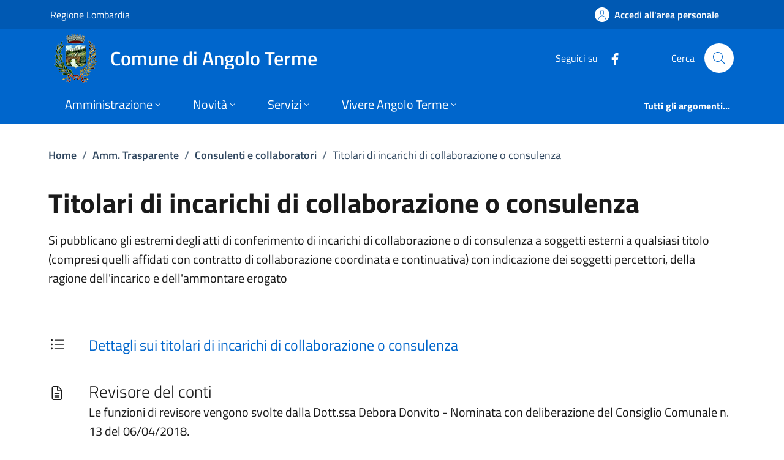

--- FILE ---
content_type: text/html; charset=utf-8
request_url: https://www.comune.angolo-terme.bs.it/pages/amministrazione_trasparente_v3_0/?code=AT.30.10
body_size: 16396
content:
<!DOCTYPE html>
<html lang="it">

<head>
  <meta charset="utf-8">
  <meta name="viewport" content="width=device-width, initial-scale=1, shrink-to-fit=no" />
  
  <title>Titolari di incarichi  di collaborazione o consulenza | Consulenti e collaboratori | Amm. Trasparente | Comune di Angolo Terme</title>
  

  
  
  
  
  
    
  
  
  
  

  
  
  
  
  
  

  <!-- Fontawesome -->
  
  <script data-search-pseudo-elements="" defer="" src="/It.Csc.OrchardCorePA.Content.Commons/Vendor/fontawesome-kit-6/js/solid.min.js?v=pZklBjos6cYXwa7zH3i6QVbeNeNhgZN4jah1wdjhh8s"></script>
<script data-search-pseudo-elements="" defer="" src="/It.Csc.OrchardCorePA.Content.Commons/Vendor/fontawesome-kit-6/js/light.min.js?v=m-BUUfPpC22ENInD0ttVBJ9Z0_4JzymwfTvGxJyUPug"></script>
<script data-search-pseudo-elements="" defer="" src="/It.Csc.OrchardCorePA.Content.Commons/Vendor/fontawesome-kit-6/js/brands.min.js?v=4MChvbebrQLrFTQHmcfDUUBHGuT656HIBii2vwkv4Oo"></script>
<script data-search-pseudo-elements="" defer="" src="/It.Csc.OrchardCorePA.Content.Commons/Vendor/fontawesome-kit-6/js/fontawesome.min.js?v=d6a757KjrUXvcANB_fhrBQ-xIrGl0IBQf1ulT7RzlZM"></script>
  <!-- Matomo --><script type="text/javascript">var _paq = window._paq = window._paq || [];_paq.push(['setDocumentTitle', document.title]);_paq.push(['trackPageView']);_paq.push(['enableLinkTracking']);(function() {  var u='https://ingestion.webanalytics.italia.it/';  _paq.push(['setTrackerUrl', u+'matomo.php']);  _paq.push(['setSiteId', 'rVgqPJv32a']);  var d=document, g=d.createElement('script'), s=d.getElementsByTagName('script')[0];  g.type='text/javascript'; g.async=true; g.src=u+'matomo.js'; s.parentNode.insertBefore(g,s);})();</script>
  
  <link href="/It.Csc.Ckube.CarrierGem.OrchardCore.Integration/css/style.min.css?v=cHg2tNyulQM-G-VUpeEnQUey356LVCRphF17wb-fMEQ" rel="stylesheet" type="text/css" />
<link href="/It.Csc.OrchardCorePA.Assets/css/fonts.min.css?v=MR0quVnpkmJi4AdMP2ygpUJpgFnbs1x3EIfmxJQmwsg" rel="stylesheet" type="text/css" />
<link href="/It.Csc.OrchardCorePA.Assets/css/bootstrap-italia.min.css?v=bwlqekiGvYEzUl-2Bgiy42iMBaUng6bDoHsK319LS9o" rel="stylesheet" type="text/css" />
<link href="/ComuniBootstrapItalia/css/customize.min.css?v=z8jG1UWXKfNI7w95uXDpTWsR3Qr1n06KITDg5NyJqjk" rel="stylesheet" type="text/css" />
  

</head>

<body id="page-top" dir="ltr">
  
  <div class="skiplink">
    <a class="visually-hidden-focusable" href="#descrizione">Vai al contenuto principale</a>
  </div>
  <h1 class="visually-hidden-focusable" id="page_title">
  </h1>
  <header class="it-header-wrapper it-header-sticky" data-bs-toggle="sticky" data-bs-position-type="fixed" data-bs-sticky-class-name="is-sticky" data-bs-target="#header-nav-wrapper">
    <div class="it-header-slim-wrapper">
      
      <div class="container">
        <div class="row">
          <div class="col-12">
            <div class="it-header-slim-wrapper-content">
              
              <a class="navbar-brand" href="https://www.regione.lombardia.it" target="_blank">
                Regione Lombardia
              </a>
              
              <div class="header-slim-right-zone">
                

                
                
                
                  <a class="btn btn-icon" href="https://servizi.comune.angolo-terme.bs.it/" data-element="personal-area-login">
                    <span class="rounded-icon" aria-hidden="true">
                      <svg class="icon icon-primary">
                        <use xlink:href="/It.Csc.OrchardCorePA.Assets/svg/sprites.svg#it-user"></use>
                      </svg>
                    </span>
                    <span class="d-none d-lg-block">Accedi all'area personale</span>
                  </a>
                
                
              </div>
            </div>
          </div>
        </div>
      </div>
    </div>

    <div class="it-nav-wrapper">
      <div class="it-header-center-wrapper">
        <div class="container">
          <div class="row">
            <div class="col-12">
              <div class="it-header-center-content-wrapper">
                <div class="it-brand-wrapper">
                  <a href="/" title="Vai alla homepage">
                    <img class="icon d-none d-sm-block" src="/media/logo/logo-angolo.png?width=480&amp;height=480&amp;format=webp&amp;token=TedRf2d8e8efHS8a%2BH7UG8A4lTzsRbKdXTQNDYBXJ6M%3D" alt="Stemma del Comune di Angolo Terme" />
                    <div class="it-brand-text">
                      <div class="it-brand-title">Comune di Angolo Terme</div>
                      
                      
                      
                      
                      
                    </div>
                  </a>
                </div>
                <div class="it-right-zone">
                  




    
        
        <div class="it-socials d-none d-md-flex">
            <span>Seguici su</span>
            <ul>
            
        

            
            <li>
                <a href="https://www.facebook.com/comuneangoloterme" target="_blank" aria-label="alla pagina Facebook (apre in un&#x27;altra scheda).">
                    <svg class="icon">
                        <use xlink:href="/It.Csc.OrchardCorePA.Assets/svg/sprites.svg#it-facebook"></use>
                    </svg>
                </a>
            </li>
    



            </ul>
        </div>

                  <div class="it-search-wrapper">
                    <span class="d-none d-md-block">Cerca</span>
                    <a aria-label="Cerca nel sito" class="search-link rounded-icon" href="/search">
                      <svg class="icon">
                        <use xlink:href="/It.Csc.OrchardCorePA.Assets/svg/sprites.svg#it-search"></use>
                      </svg>
                    </a>
                  </div>
                </div>
              </div>
            </div>
          </div>
        </div>
      </div>
      <div class="it-header-navbar-wrapper" id="header-nav-wrapper">
        <div class="container">
          <div class="row">
            <div class="col-12">
              <nav class="navbar navbar-expand-lg has-megamenu" aria-label="Navigazione principale">
                <button aria-controls="nav10" aria-expanded="false" aria-label="mostra/nascondi menu" title="mostra/nascondi menu" class="custom-navbar-toggler btn" data-bs-target="#nav10" data-bs-toggle="navbarcollapsible" type="button">
                  <svg class="icon">
                    <use xlink:href="/It.Csc.OrchardCorePA.Assets/svg/sprites.svg#it-burger"></use>
                  </svg>
                </button>
                <div class="navbar-collapsable" id="nav10" style="display: none;">
  <div class="overlay" style="display: none;"></div>
  <div class="close-div">
    <button class="btn close-menu" type="button">
      <svg class="icon">
        <use xlink:href="/It.Csc.OrchardCorePA.Assets/svg/sprites.svg#it-close-big"></use>
      </svg>
      <span class="visually-hidden">Nascondi menu navigazione</span>
    </button>
  </div>
  <div class="menu-wrapper">
    <ul class="navbar-nav" data-element="main-navigation">
      
      







    
    





        
    

<li class="nav-item dropdown megamenu text-break">
    <a class="nav-link dropdown-toggle" href="/amministrazione" data-bs-toggle="dropdown" aria-expanded="false"
    data-element = "management">
        <span>Amministrazione</span>
        <svg class="icon icon-xs">
            <use xlink:href="/It.Csc.OrchardCorePA.Assets/svg/sprites.svg#it-expand"></use>
        </svg>
    </a>
    <div class="dropdown-menu">
        <div class="row">
            
            
            
            
                
                
                
            
            
            
            <div class="col-12 col-lg-4">
                <div class="link-list-wrapper">
                    <ul class="link-list">
                        
                        
                        
                        
                        
                        
                            
                            
                        
                        <li>
                            <a class="list-item " href="/amministrazione/organi-di-governo" title="Vai alla pagina: Organi di governo" >
                                <span>Organi di governo</span>
                            </a>
                        </li>
                        
                        
                        
                        
                        
                        
                            
                            
                        
                        <li>
                            <a class="list-item " href="/amministrazione/aree-amministrative" title="Vai alla pagina: Aree amministrative" >
                                <span>Aree amministrative</span>
                            </a>
                        </li>
                        
                    </ul>
                </div>
            </div>
            <div class="col-12 col-lg-4">
                <div class="link-list-wrapper">
                    <ul class="link-list">
                        
                        
                        
                        
                        
                        
                            
                            
                        
                        <li>
                            <a class="list-item " href="/amministrazione/uffici" title="Vai alla pagina: Uffici" >
                                <span>Uffici</span>
                            </a>
                        </li>
                        
                        
                        
                        
                        
                        
                            
                            
                        
                        <li>
                            <a class="list-item " href="/amministrazione/politici" title="Vai alla pagina: Politici" >
                                <span>Politici</span>
                            </a>
                        </li>
                        
                    </ul>
                </div>
            </div>
            <div class="col-12 col-lg-4">
                <div class="link-list-wrapper">
                    <ul class="link-list">
                        
                        
                        
                        
                        
                        
                            
                            
                        
                        <li>
                            <a class="list-item " href="/amministrazione/personale-amministrativo" title="Vai alla pagina: Personale amministrativo" >
                                <span>Personale amministrativo</span>
                            </a>
                        </li>
                        
                        
                        
                        
                        
                        
                            
                            
                        
                        <li>
                            <a class="list-item " href="/amministrazione/documenti-e-dati" title="Vai alla pagina: Documenti e dati" >
                                <span>Documenti e dati</span>
                            </a>
                        </li>
                        
                    </ul>
                </div>
            </div>
        </div>

        <div class="it-external">
            <div class="row">
              <div class="col-12">
                <div class="link-list-wrapper">
                  <ul class="link-list">
                    <li class="it-more">
                        <a class="list-item medium " href="/amministrazione" >
                            <span>Amministrazione</span>
                            
                            <svg class="icon icon-sm icon-primary right" aria-hidden="true">
                                <use xlink:href="/It.Csc.OrchardCorePA.Assets/svg/sprites.svg#it-arrow-right">
                                </use>
                            </svg>
                            
                        </a>
                    </li>
                  </ul>
                </div>
              </div>
            </div>
        </div>
    </div>
</li>
      
      







    
    





        
    

<li class="nav-item dropdown megamenu text-break">
    <a class="nav-link dropdown-toggle" href="/novita" data-bs-toggle="dropdown" aria-expanded="false"
    data-element = "news">
        <span>Novit&#xE0;</span>
        <svg class="icon icon-xs">
            <use xlink:href="/It.Csc.OrchardCorePA.Assets/svg/sprites.svg#it-expand"></use>
        </svg>
    </a>
    <div class="dropdown-menu">
        <div class="row">
            
            
            
            
                
                
                
            
            
            
            <div class="col-12 col-lg-4">
                <div class="link-list-wrapper">
                    <ul class="link-list">
                        
                        
                        
                        
                        
                        
                            
                            
                        
                        <li>
                            <a class="list-item " href="/notizie" title="Vai alla pagina: Notizie" >
                                <span>Notizie</span>
                            </a>
                        </li>
                        
                    </ul>
                </div>
            </div>
            <div class="col-12 col-lg-4">
                <div class="link-list-wrapper">
                    <ul class="link-list">
                        
                        
                        
                        
                        
                        
                            
                            
                        
                        <li>
                            <a class="list-item " href="/avvisi" title="Vai alla pagina: Avvisi" >
                                <span>Avvisi</span>
                            </a>
                        </li>
                        
                    </ul>
                </div>
            </div>
            <div class="col-12 col-lg-4">
                <div class="link-list-wrapper">
                    <ul class="link-list">
                        
                    </ul>
                </div>
            </div>
        </div>

        <div class="it-external">
            <div class="row">
              <div class="col-12">
                <div class="link-list-wrapper">
                  <ul class="link-list">
                    <li class="it-more">
                        <a class="list-item medium " href="/novita" >
                            <span>Novit&#xE0;</span>
                            
                            <svg class="icon icon-sm icon-primary right" aria-hidden="true">
                                <use xlink:href="/It.Csc.OrchardCorePA.Assets/svg/sprites.svg#it-arrow-right">
                                </use>
                            </svg>
                            
                        </a>
                    </li>
                  </ul>
                </div>
              </div>
            </div>
        </div>
    </div>
</li>
      
      







    
    





        
    

<li class="nav-item dropdown megamenu text-break">
    <a class="nav-link dropdown-toggle" href="/servizi" data-bs-toggle="dropdown" aria-expanded="false"
    data-element = "all-services">
        <span>Servizi</span>
        <svg class="icon icon-xs">
            <use xlink:href="/It.Csc.OrchardCorePA.Assets/svg/sprites.svg#it-expand"></use>
        </svg>
    </a>
    <div class="dropdown-menu">
        <div class="row">
            
            
            
            
                
                
                
            
            
            
            <div class="col-12 col-lg-4">
                <div class="link-list-wrapper">
                    <ul class="link-list">
                        
                        
                        
                        
                        
                        
                            
                            
                        
                        <li>
                            <a class="list-item " href="/servizi/categoria/agricoltura-e-pesca" title="Vai alla pagina: Agricoltura e pesca" >
                                <span>Agricoltura e pesca</span>
                            </a>
                        </li>
                        
                        
                        
                        
                        
                        
                            
                            
                        
                        <li>
                            <a class="list-item " href="/servizi/categoria/ambiente" title="Vai alla pagina: Ambiente" >
                                <span>Ambiente</span>
                            </a>
                        </li>
                        
                        
                        
                        
                        
                        
                            
                            
                        
                        <li>
                            <a class="list-item " href="/servizi/categoria/anagrafe-e-stato-civile" title="Vai alla pagina: Anagrafe e stato civile" >
                                <span>Anagrafe e stato civile</span>
                            </a>
                        </li>
                        
                        
                        
                        
                        
                        
                            
                            
                        
                        <li>
                            <a class="list-item " href="/servizi/categoria/appalti-pubblici" title="Vai alla pagina: Appalti pubblici" >
                                <span>Appalti pubblici</span>
                            </a>
                        </li>
                        
                        
                        
                        
                        
                        
                            
                            
                        
                        <li>
                            <a class="list-item " href="/servizi/categoria/autorizzazioni" title="Vai alla pagina: Autorizzazioni" >
                                <span>Autorizzazioni</span>
                            </a>
                        </li>
                        
                    </ul>
                </div>
            </div>
            <div class="col-12 col-lg-4">
                <div class="link-list-wrapper">
                    <ul class="link-list">
                        
                        
                        
                        
                        
                        
                            
                            
                        
                        <li>
                            <a class="list-item " href="/servizi/categoria/catasto-e-urbanistica" title="Vai alla pagina: Catasto e urbanistica" >
                                <span>Catasto e urbanistica</span>
                            </a>
                        </li>
                        
                        
                        
                        
                        
                        
                            
                            
                        
                        <li>
                            <a class="list-item " href="/servizi/categoria/cultura-e-tempo-libero" title="Vai alla pagina: Cultura e tempo libero" >
                                <span>Cultura e tempo libero</span>
                            </a>
                        </li>
                        
                        
                        
                        
                        
                        
                            
                            
                        
                        <li>
                            <a class="list-item " href="/servizi/categoria/educazione-e-formazione" title="Vai alla pagina: Educazione e formazione" >
                                <span>Educazione e formazione</span>
                            </a>
                        </li>
                        
                        
                        
                        
                        
                        
                            
                            
                        
                        <li>
                            <a class="list-item " href="/servizi/categoria/giustizia-e-sicurezza-pubblica" title="Vai alla pagina: Giustizia e sicurezza pubblica" >
                                <span>Giustizia e sicurezza pubblica</span>
                            </a>
                        </li>
                        
                        
                        
                        
                        
                        
                            
                            
                        
                        <li>
                            <a class="list-item " href="/servizi/categoria/imprese-e-commercio" title="Vai alla pagina: Imprese e commercio" >
                                <span>Imprese e commercio</span>
                            </a>
                        </li>
                        
                    </ul>
                </div>
            </div>
            <div class="col-12 col-lg-4">
                <div class="link-list-wrapper">
                    <ul class="link-list">
                        
                        
                        
                        
                        
                        
                            
                            
                        
                        <li>
                            <a class="list-item " href="/servizi/categoria/mobilita-e-trasporti" title="Vai alla pagina: Mobilit&#xE0; e trasporti" >
                                <span>Mobilit&#xE0; e trasporti</span>
                            </a>
                        </li>
                        
                        
                        
                        
                        
                        
                            
                            
                        
                        <li>
                            <a class="list-item " href="/servizi/categoria/salute-benessere-e-assistenza" title="Vai alla pagina: Salute, benessere e assistenza" >
                                <span>Salute, benessere e assistenza</span>
                            </a>
                        </li>
                        
                        
                        
                        
                        
                        
                            
                            
                        
                        <li>
                            <a class="list-item " href="/servizi/categoria/tributi-finanze-e-contravvenzioni" title="Vai alla pagina: Tributi, finanze e contravvenzioni" >
                                <span>Tributi, finanze e contravvenzioni</span>
                            </a>
                        </li>
                        
                        
                        
                        
                        
                        
                            
                            
                        
                        <li>
                            <a class="list-item " href="/servizi/categoria/turismo" title="Vai alla pagina: Turismo" >
                                <span>Turismo</span>
                            </a>
                        </li>
                        
                        
                        
                        
                        
                        
                            
                            
                        
                        <li>
                            <a class="list-item " href="/servizi/categoria/vita-lavorativa" title="Vai alla pagina: Vita lavorativa" >
                                <span>Vita lavorativa</span>
                            </a>
                        </li>
                        
                    </ul>
                </div>
            </div>
        </div>

        <div class="it-external">
            <div class="row">
              <div class="col-12">
                <div class="link-list-wrapper">
                  <ul class="link-list">
                    <li class="it-more">
                        <a class="list-item medium " href="/servizi" >
                            <span>Servizi</span>
                            
                            <svg class="icon icon-sm icon-primary right" aria-hidden="true">
                                <use xlink:href="/It.Csc.OrchardCorePA.Assets/svg/sprites.svg#it-arrow-right">
                                </use>
                            </svg>
                            
                        </a>
                    </li>
                  </ul>
                </div>
              </div>
            </div>
        </div>
    </div>
</li>
      
      







    
    





        
            
        


<li class="nav-item dropdown megamenu text-break">
    <a class="nav-link dropdown-toggle" href="/vivere-il-territorio" data-bs-toggle="dropdown" aria-expanded="false"
    data-element = "live">
        <span>Vivere Angolo Terme</span>
        <svg class="icon icon-xs">
            <use xlink:href="/It.Csc.OrchardCorePA.Assets/svg/sprites.svg#it-expand"></use>
        </svg>
    </a>
    <div class="dropdown-menu">
        <div class="row">
            
            
            
            
                
                
                
            
            
            
            <div class="col-12 col-lg-4">
                <div class="link-list-wrapper">
                    <ul class="link-list">
                        
                        
                        
                        
                        
                        
                            
                            
                        
                        <li>
                            <a class="list-item " href="/luoghi" title="Vai alla pagina: Luoghi" >
                                <span>Luoghi</span>
                            </a>
                        </li>
                        
                    </ul>
                </div>
            </div>
            <div class="col-12 col-lg-4">
                <div class="link-list-wrapper">
                    <ul class="link-list">
                        
                        
                        
                        
                        
                        
                            
                            
                        
                        <li>
                            <a class="list-item " href="/eventi" title="Vai alla pagina: Eventi" >
                                <span>Eventi</span>
                            </a>
                        </li>
                        
                    </ul>
                </div>
            </div>
            <div class="col-12 col-lg-4">
                <div class="link-list-wrapper">
                    <ul class="link-list">
                        
                    </ul>
                </div>
            </div>
        </div>

        <div class="it-external">
            <div class="row">
              <div class="col-12">
                <div class="link-list-wrapper">
                  <ul class="link-list">
                    <li class="it-more">
                        <a class="list-item medium " href="/vivere-il-territorio" >
                            <span>Vivere Angolo Terme</span>
                            
                            <svg class="icon icon-sm icon-primary right" aria-hidden="true">
                                <use xlink:href="/It.Csc.OrchardCorePA.Assets/svg/sprites.svg#it-arrow-right">
                                </use>
                            </svg>
                            
                        </a>
                    </li>
                  </ul>
                </div>
              </div>
            </div>
        </div>
    </div>
</li>
      
    </ul>
    <ul class="navbar-nav navbar-secondary">
      
      <li class="nav-item ">
        <a class="nav-link " href="/argomenti" data-element="all-topics">
          <span class="fw-bold">Tutti gli argomenti...</span>
        </a>
      </li>
    </ul>
  </div>
</div>
              </nav>
            </div>
          </div>
        </div>
      </div>
    </div>
  </header>
  
  <main>
    
    


<div class="container my-4" id="descrizione">
  <span class="d-none">Titolari di incarichi  di collaborazione o consulenza | Consulenti e collaboratori | Amm. Trasparente</span>
      



<div class="row">
  <div class="col px-lg-4">
    <nav class="breadcrumb-container" aria-label="breadcrumb">
      <ol id="ctl00_ctl00_base_container_breadcrumb_breadcrumb" class="breadcrumb">
      <li class="breadcrumb-item"><a href="/">Home</a><span class="separator">/</span></li><li class="breadcrumb-item"><a href="?a=110">Amm. Trasparente</a><span class="separator">/</span></li><li class="breadcrumb-item"><a href="?code=AT.30">Consulenti e collaboratori</a><span class="separator">/</span></li><li class="breadcrumb-item active"><a href="?code=AT.30.10">Titolari di incarichi  di collaborazione o consulenza</a></li></ol>
    </nav>
  </div>
</div>





  <div class="row">
    <div class="col px-lg-4 py-lg-2 section-title">
      <!-- NOME OBBLIGO -->
      <h2>Titolari di incarichi  di collaborazione o consulenza</h2>

      <!-- PRESENTAZIONE -->
      <p>
        <p>Si pubblicano gli estremi degli atti di conferimento di incarichi di collaborazione o di consulenza a soggetti esterni a qualsiasi titolo (compresi quelli affidati con contratto di collaborazione coordinata e continuativa) con indicazione dei soggetti percettori, della ragione dell'incarico e dell'ammontare erogato</p>
      </p>
    </div>
  </div>

  <div class="row">
    <div class="col px-lg-4 py-lg-2" id="risultati">
      <!-- ELENCO FIGLI DIRETTI -->
      <div id="ctl00_ctl00_base_container_container_childs_list_cnt" class="row">
        <div class="col">
          <div id="ctl00_ctl00_base_container_container_childs" class="collapse-div lead mb-4" role="tablist">
          </div>
        </div>
      </div>
      <!-- CONTENUTI -->
      <div class="row">
        <div class="col">
          <div id="ctl00_ctl00_base_container_container_contents" class="media-list">

<div class="d-flex node-content-element mb-3">
  <div class="flex-shrink-0">
    <i class="fal fa-list-ul fa-lg fa-fw my-3" alt="Il contenuto è in un dataset"></i>
  </div>
  <div class="flex-grow-1 ps-3 ms-3 border-start">
    <div class="lead">
      <a href="/Pages/Payments/Employees_Consultants/?pg=0" id="ctl00_ctl00_base_container_container_ctl00_modulelink" class="btn btn-link text-start ps-0 pb-0">Dettagli sui titolari di incarichi di collaborazione o consulenza</a>
    </div>
  </div>
</div>

<div class="d-flex node-content-element mb-3">
  <div class="flex-shrink-0">
    <i class="fal fa-file-alt fa-lg fa-fw my-3" alt="Contenuto testuale o collegamento a pagina con contenuto testuale"></i>
  </div>
  <div class="flex-grow-1 ps-3 ms-3 border-start">
    <div class="lead">
      
        <div class="pt-2">Revisore del conti</div>
      
    </div>
    
      <div class="media-content">
        <p>Le funzioni di revisore vengono svolte dalla Dott.ssa Debora Donvito - Nominata con deliberazione del Consiglio Comunale n. 13 del 06/04/2018.</p>
      </div>
    
    <p id="251000_cnt_pub" class="cnt-pub media-content">
      <span class="mid-caption text-uppercase fw-semibold mb-0">Data iniziale di pubblicazione:</span> 06/04/2018
    </p>
    <p id="251000_cnt_upd" class="cnt-upd media-content">
      <span class="mid-caption text-uppercase fw-semibold mb-0">Ultimo aggiornamento:</span> 06/11/2020
    </p>
  </div>
</div>

<div class="d-flex node-content-element mb-3">
  <div class="flex-shrink-0">
    <i class="fal fa-paperclip fa-lg fa-fw my-3" alt="Il contenuto è in un file allegato"></i>
  </div>
  <div class="flex-grow-1 ps-3 ms-3 border-start">
    <div class="lead">
      <a class="btn btn-link text-start ps-0 pb-0" target="_blank" href=" https://voli.dati.ckube.it/repository/get.aspx?file=7WxSqawesDqtSJNvy7TJh5HOf12y4UvV" title="Scarica il file: 13_2018.pdf (214 KB)" role="tooltip" data-bs-toggle="tooltip" data-placement="top">Delibera di nomina Dott.ssa Debora Donvito</a>
    </div>
    
    
    <p id="251001_cnt_pub" class="cnt-pub media-content">
      <span class="mid-caption text-uppercase fw-semibold mb-0">Data iniziale di pubblicazione:</span> 06/04/2018
    </p>
    <p id="251001_cnt_upd" class="cnt-upd media-content">
      <span class="mid-caption text-uppercase fw-semibold mb-0">Ultimo aggiornamento:</span> 06/11/2020
    </p>
  </div>
</div></div>
        </div>
      </div>
    </div>
  </div>

  <div class="row my-4">
    <div class="col">
      <div class="alert alert-secondary" role="alert">
        <small><em>I dati personali pubblicati in questa sezione sono riutilizzabili solo alle condizioni previste dalla normativa vigente sul riuso dei dati pubblici in termini compatibili con gli scopi per i quali sono stati raccolti e registrati, e nel rispetto della normativa in materia di protezione dei dati personali.</em></small>
      </div>
    </div>
  </div>



</div>



  </main>
  

<div class="widget-container">

    <section id="page_info_evaluation">
  <div class="bg-primary">
    <div class="container py-5">
      <div class="row d-flex justify-content-center items-cnt">
        
      </div>
      <div class="row d-flex justify-content-center progress-cnt">
        <div class="col">
            <div class="progress">
                <div class="progress-bar" role="progressbar" aria-valuemin="0" aria-valuemax="100"></div>
            </div>
        </div>
      </div>
    </div>
  </div>  
  <span class="anti-forge">
    <input name="__RequestVerificationToken" type="hidden" value="CfDJ8M6ez1AqXO5LjD2oczDmeQBI0rZjYvOjR1xB1ipSk0xlo8HHX3cgKGyiA_gIAl003Kqv8evYprb9fLvrAF_hjaFS-VX0ElssXpWMWUn15ct9DJ0fNo09vyT51PqbTIemyHRf36_zZPUR_bySC4DBX6s" />
  </span>
</section>



<script type="text/javascript">class CaptchaCscClient {

    /** S - Loading component methods */

    /**
     * Configura il lettore vocale
     */
    static load(captchaSpeakButtonSelector, captchaImageDescriptionSelector) {
        document.querySelector(captchaSpeakButtonSelector).addEventListener('click', 
            function() { CaptchaCscClient.speakImageText(captchaImageDescriptionSelector) }
        );
    }

    /** E - Loading component methods */

    /** S - Event handling */
    static speakImageText(captchaImageDescriptionSelector) {
        const synth = window.speechSynthesis;

        if (synth.speaking) {
            return;
        }

        var captchaImageDescriptionElement = document.querySelector(captchaImageDescriptionSelector);

        if (captchaImageDescriptionElement != null) {
            const utterThis = new SpeechSynthesisUtterance(captchaImageDescriptionElement.innerHTML);

            utterThis.pitch = 2;
            utterThis.rate = 0.6;

            synth.speak(utterThis);
        }
    }
    /** E - Event handling */

}</script>



</div>


<div class="widget-container">

    <div class="widget widget-liquid-widget">
    <div class="widget-body">
        <!-- Footer -->
<footer class="it-footer">
  <div class="it-footer-main">
    <div class="container">
      <section>
        <div class="row clearfix">
          <div class="col-sm-12">
            <a href="/section/attuazione-misure-pnrr" title="Visualizza l'elenco progetti finanziati con i fondi dell'Unione Europea - NextGeneration EU">
            	<img class="ue-logo d-inline-flex pb-4 mb-2" src="/logo-eu-inverted.svg" alt="Finanziato dall&#x27;Unione Europea - Next generation EU" />
            </a>
            <div class="it-brand-wrapper d-inline-flex">
              <a href="/">
                
                  <img class="icon" src="/media/logo/logo-angolo.png?width=480&amp;height=480&amp;format=webp&amp;token=TedRf2d8e8efHS8a%2BH7UG8A4lTzsRbKdXTQNDYBXJ6M%3D" title="Comune di Angolo Terme" alt="Logo istituzionale" />    
                
                <div class="it-brand-text">
                  <h2 class="no_toc">Comune di Angolo Terme</h2>
                  
                  
                    
                  
                  
                </div>
              </a>
            </div>
          </div>
        </div>
      </section>
      <section>
  <div class="row">
    
    <div class="col-lg-3 col-md-3 col-sm-6 pb-2">
      
      
      












<h3 class="text-uppercase h4">
    
        <a class="text-white" href="/amministrazione" title="Vai alla pagina: Amministrazione" >
            <small>
                <strong>
                    Amministrazione
                </strong>
            </small>
        </a>
    
</h3>
<div class="link-list-wrapper">
    <ul class="footer-list link-list clearfix">
        
        
        
        
        
            
            
        
        <li>
            <a class="list-item " href="/amministrazione/organi-di-governo" title="Vai alla pagina: Organi di governo" >
                Organi di governo
            </a>
        </li>
        
        
        
        
        
            
            
        
        <li>
            <a class="list-item " href="/amministrazione/aree-amministrative" title="Vai alla pagina: Aree amministrative" >
                Aree amministrative
            </a>
        </li>
        
        
        
        
        
            
            
        
        <li>
            <a class="list-item " href="/amministrazione/uffici" title="Vai alla pagina: Uffici" >
                Uffici
            </a>
        </li>
        
        
        
        
        
            
            
        
        <li>
            <a class="list-item " href="/amministrazione/politici" title="Vai alla pagina: Politici" >
                Politici
            </a>
        </li>
        
        
        
        
        
            
            
        
        <li>
            <a class="list-item " href="/amministrazione/personale-amministrativo" title="Vai alla pagina: Personale amministrativo" >
                Personale amministrativo
            </a>
        </li>
        
        
        
        
        
            
            
        
        <li>
            <a class="list-item " href="/amministrazione/documenti-e-dati" title="Vai alla pagina: Documenti e dati" >
                Documenti e dati
            </a>
        </li>
        
    </ul>
</div>
    </div>
    
    <div class="col-lg-3 col-md-3 col-sm-6 pb-2">
      
      
      












<h3 class="text-uppercase h4">
    
        <a class="text-white" href="/novita" title="Vai alla pagina: Novit&#xE0;" >
            <small>
                <strong>
                    Novit&#xE0;
                </strong>
            </small>
        </a>
    
</h3>
<div class="link-list-wrapper">
    <ul class="footer-list link-list clearfix">
        
        
        
        
        
            
            
        
        <li>
            <a class="list-item " href="/notizie" title="Vai alla pagina: Notizie" >
                Notizie
            </a>
        </li>
        
        
        
        
        
            
            
        
        <li>
            <a class="list-item " href="/avvisi" title="Vai alla pagina: Avvisi" >
                Avvisi
            </a>
        </li>
        
    </ul>
</div>
    </div>
    
    <div class="col-lg-3 col-md-3 col-sm-6 pb-2">
      
      
      












<h3 class="text-uppercase h4">
    
        <a class="text-white" href="/servizi" title="Vai alla pagina: Servizi" >
            <small>
                <strong>
                    Servizi
                </strong>
            </small>
        </a>
    
</h3>
<div class="link-list-wrapper">
    <ul class="footer-list link-list clearfix">
        
        
        
        
        
            
            
        
        <li>
            <a class="list-item " href="/servizi/categoria/agricoltura-e-pesca" title="Vai alla pagina: Agricoltura e pesca" >
                Agricoltura e pesca
            </a>
        </li>
        
        
        
        
        
            
            
        
        <li>
            <a class="list-item " href="/servizi/categoria/ambiente" title="Vai alla pagina: Ambiente" >
                Ambiente
            </a>
        </li>
        
        
        
        
        
            
            
        
        <li>
            <a class="list-item " href="/servizi/categoria/anagrafe-e-stato-civile" title="Vai alla pagina: Anagrafe e stato civile" >
                Anagrafe e stato civile
            </a>
        </li>
        
        
        
        
        
            
            
        
        <li>
            <a class="list-item " href="/servizi/categoria/appalti-pubblici" title="Vai alla pagina: Appalti pubblici" >
                Appalti pubblici
            </a>
        </li>
        
        
        
        
        
            
            
        
        <li>
            <a class="list-item " href="/servizi/categoria/autorizzazioni" title="Vai alla pagina: Autorizzazioni" >
                Autorizzazioni
            </a>
        </li>
        
        
        
        
        
            
            
        
        <li>
            <a class="list-item " href="/servizi/categoria/catasto-e-urbanistica" title="Vai alla pagina: Catasto e urbanistica" >
                Catasto e urbanistica
            </a>
        </li>
        
        
        
        
        
            
            
        
        <li>
            <a class="list-item " href="/servizi/categoria/cultura-e-tempo-libero" title="Vai alla pagina: Cultura e tempo libero" >
                Cultura e tempo libero
            </a>
        </li>
        
        
        
        
        
            
            
        
        <li>
            <a class="list-item " href="/servizi/categoria/educazione-e-formazione" title="Vai alla pagina: Educazione e formazione" >
                Educazione e formazione
            </a>
        </li>
        
        
        
        
        
            
            
        
        <li>
            <a class="list-item " href="/servizi/categoria/giustizia-e-sicurezza-pubblica" title="Vai alla pagina: Giustizia e sicurezza pubblica" >
                Giustizia e sicurezza pubblica
            </a>
        </li>
        
        
        
        
        
            
            
        
        <li>
            <a class="list-item " href="/servizi/categoria/imprese-e-commercio" title="Vai alla pagina: Imprese e commercio" >
                Imprese e commercio
            </a>
        </li>
        
        
        
        
        
            
            
        
        <li>
            <a class="list-item " href="/servizi/categoria/mobilita-e-trasporti" title="Vai alla pagina: Mobilit&#xE0; e trasporti" >
                Mobilit&#xE0; e trasporti
            </a>
        </li>
        
        
        
        
        
            
            
        
        <li>
            <a class="list-item " href="/servizi/categoria/salute-benessere-e-assistenza" title="Vai alla pagina: Salute, benessere e assistenza" >
                Salute, benessere e assistenza
            </a>
        </li>
        
        
        
        
        
            
            
        
        <li>
            <a class="list-item " href="/servizi/categoria/tributi-finanze-e-contravvenzioni" title="Vai alla pagina: Tributi, finanze e contravvenzioni" >
                Tributi, finanze e contravvenzioni
            </a>
        </li>
        
        
        
        
        
            
            
        
        <li>
            <a class="list-item " href="/servizi/categoria/turismo" title="Vai alla pagina: Turismo" >
                Turismo
            </a>
        </li>
        
        
        
        
        
            
            
        
        <li>
            <a class="list-item " href="/servizi/categoria/vita-lavorativa" title="Vai alla pagina: Vita lavorativa" >
                Vita lavorativa
            </a>
        </li>
        
    </ul>
</div>
    </div>
    
    <div class="col-lg-3 col-md-3 col-sm-6 pb-2">
      
      
      












<h3 class="text-uppercase h4">
    
        <a class="text-white" href="/vivere-il-territorio" title="Vai alla pagina: Vivere Angolo Terme" >
            <small>
                <strong>
                    Vivere Angolo Terme
                </strong>
            </small>
        </a>
    
</h3>
<div class="link-list-wrapper">
    <ul class="footer-list link-list clearfix">
        
        
        
        
        
            
            
        
        <li>
            <a class="list-item " href="/luoghi" title="Vai alla pagina: Luoghi" >
                Luoghi
            </a>
        </li>
        
        
        
        
        
            
            
        
        <li>
            <a class="list-item " href="/eventi" title="Vai alla pagina: Eventi" >
                Eventi
            </a>
        </li>
        
    </ul>
</div>
    </div>
    
  </div>
</section>
      <section class="py-4 border-white border-top">
        



<div class="row">
  
  
    <div class="col-md-4 pb-2">  
    
      <article class="">
    <h4>
<a href="/Pages/amministrazione_trasparente_v3_0/" title="Vai alla sezione Amministrazione trasparente">Amministrazione Trasparente</a>
</h4>
<p>Sezione istituita ai sensi del D.lgs. 33/2013.&nbsp;I dati personali pubblicati sono riutilizzabili solo alle condizioni previste dalla normativa vigente</p><h4><a href="https://angoloterme.trasparenza-valutazione-merito.it/web/trasparenza/albo-pretorio" title="Vai alla sezione Albo pretorio">Albo pretorio</a></h4><p>Sezione dedicata alla consultazione degli atti amministrativi per i quali è previsto l'obbligo di pubblicità legale (Legge 69/2009)</p><h4><a href="/pages/trasparenza-rifiuti/" title="Vai alla sezione Trasparenza rifiuti">Trasparenza rifiuti</a></h4><p>Sezione dedicata alla consultazione dei documenti per i quali è previsto l'obbligo di trasparenza sul servizio rifiuti (Delibera Arera 444/2019)</p>
<h4><a href="/Pages/amministrazione_trasparente_v3_0/?code=AT.T0.10&amp;cid=344871" title="Vai alla pagina dedicata alla procedura di segnalazione illeciti">Whistleblowing</a></h4><p>Procedura per le segnalazioni di illeciti</p>
</article>
    
    </div>
  
    <div class="col-md-4 pb-2">  
    
      <div class="">
    <div class="widget-body">
        <h4>
	Contatti
</h4>
<div class="link-list-wrapper">
	<ul class="footer-list link-list clearfix">
		<li>
			<a class="text-truncate" href="http://maps.google.com/maps?q=via-regina-elena-53-25040-angolo-terme-bs" target="_blank" title="Via Regina Elena, 53 - 25040 - Angolo Terme (BS)">
				<svg class="icon icon-sm icon-white">
					<use xlink:href="/It.Csc.OrchardCorePA.Assets/svg/sprites.svg#it-pa"></use>
				</svg>
				Via Regina Elena, 53 - 25040 - Angolo Terme (BS)
			</a>
		</li>
		
		
		<li>
			<a href="tel:0364/548012-548444" title="Chiama: Telefono">
				<svg class="icon icon-sm icon-white">
					<use xlink:href="/It.Csc.OrchardCorePA.Assets/svg/sprites.svg#it-telephone"></use>
				</svg>
				Telefono: 0364/548012-548444
			</a>
		</li>
		
		
		
		<li>
			<a href="fax:0364/548967" title="Invia a: Fax">
				<svg class="icon icon-sm icon-white">
					<use xlink:href="/It.Csc.OrchardCorePA.Assets/svg/sprites.svg#it-print"></use>
				</svg>
				Fax: 0364/548967
			</a>
		</li>
		
		
		
		<li>
			<div>
				<svg class="icon icon-sm icon-white">
					<use xlink:href="/It.Csc.OrchardCorePA.Assets/svg/sprites.svg#it-card"></use>
				</svg>
				P. IVA: 00582640983
			</div>
		</li>
		
		
		
		<li>
			<div>
				<svg class="icon icon-sm icon-white">
					<use xlink:href="/It.Csc.OrchardCorePA.Assets/svg/sprites.svg#it-card"></use>
				</svg>
				Codice fiscale: 00852900174
			</div>
		</li>
		
		
		
		<li>
			<a href="mailto:info@comune.angolo-terme.bs.it"
				title="Invia a: Mail Istituzionale">
				<svg class="icon icon-sm icon-white">
					<use xlink:href="/It.Csc.OrchardCorePA.Assets/svg/sprites.svg#it-mail"></use>
				</svg>
				info@comune.angolo-terme.bs.it
			</a>
		</li>
		
		
		
		<li>
			<a href="mailto:protocollo@pec.comune.angolo-terme.bs.it"
				title="Invia a: Posta Elettronica Certificata">
				<svg class="icon icon-sm icon-white">
					<use xlink:href="/It.Csc.OrchardCorePA.Assets/svg/sprites.svg#it-mail"></use>
				</svg>
				protocollo@pec.comune.angolo-terme.bs.it
			</a>
		</li>
		
	</ul>
</div>
    </div>
</div>

    
      <article class="">
    <h4><a href="/scheda-ist/rpd-responsabile-della-protezione-dei-dati" title="Consulta i dati di contatto dell'RPD">Rpd - Responsabile della protezione dei dati</a></h4>
</article>
    
    </div>
  
    <div class="col-md-4 pb-2">  
    
      <div class="">
    <div class="widget-body">
        


<h4>
	Seguici su
</h4>
<ul class="list-inline text-left social">
	
	
	<li class="list-inline-item">
		<a href="https://www.facebook.com/comuneangoloterme" target="_blank"  aria-label="alla pagina Facebook (apre in un&#x27;altra scheda).">
			<svg class="icon icon-sm icon-white">
				<use xlink:href="/It.Csc.OrchardCorePA.Assets/svg/sprites.svg#it-facebook"></use>
			</svg>
		</a>
	</li>

	
</ul>
    </div>
</div>

    
      <article class="">
    <h4><a href="/notiziari" title="Vai alla pagina del Giornalino" style="font-size: 1.5rem; text-align: var(--bs-body-text-align);">Il Giornalino del Comune</a><br></h4><p>Visualizza il Giornalino redatto dall'Amministrazione comunale.</p>
</article>
    
    </div>
  
</div>


      </section>
    </div>
  </div>
  <div class="it-footer-small-prints clearfix">
    <div class="container">
      <div class="row">
        <div class="col-12">
          
<ul class="it-footer-small-prints-list list-inline mb-0 d-flex flex-column flex-md-row justify-content-center">
  
    

    

    
      
    


    <li class="list-inline-item">
      <a href="/info/note-legali" 
        title="Vai alla pagina: Note legali"
        data-element="legal-notes" >
        Note legali
      </a>
    </li>
  
    

    

    
        
    


    <li class="list-inline-item">
      <a href="/info/privacy-e-cookie-policy" 
        title="Vai alla pagina: Privacy policy"
        data-element="privacy-policy-link" >
        Privacy policy
      </a>
    </li>
  
    

    

    
      
    


    <li class="list-inline-item">
      <a href="https://form.agid.gov.it/view/3b461460-95f5-11f0-b958-97f3436aaf6f" 
        title="Vai alla pagina: Dichiarazione di accessibilit&#xE0;"
        data-element="accessibility-link" target="_blank">
        Dichiarazione di accessibilit&#xE0;
      </a>
    </li>
  
    

    

    
      
    


    <li class="list-inline-item">
      <a href="/faq" 
        title="Vai alla pagina: Leggi le FAQ"
        data-element="faq" >
        Leggi le FAQ
      </a>
    </li>
  
    

    

    
      
    


    <li class="list-inline-item">
      <a href="mailto:info@comune.angolo-terme.bs.it" 
        title="Vai alla pagina: Segnalazione disservizio"
        data-element="report-inefficiency" >
        Segnalazione disservizio
      </a>
    </li>
  
    

    

    
      
    


    <li class="list-inline-item">
      <a href="https://servizi.comune.angolo-terme.bs.it/appuntamento/scegli" 
        title="Vai alla pagina: Prenotazione appuntamento"
        data-element="appointment-booking" >
        Prenotazione appuntamento
      </a>
    </li>
  
    

    

    


    <li class="list-inline-item">
      <a href="/scheda-ist/piano-di-miglioramento-del-sito" 
        title="Vai alla pagina: Piano di miglioramento del sito"
        data-element="" >
        Piano di miglioramento del sito
      </a>
    </li>
  
</ul>
        </div>
      </div>
      <div class="row">
        <div class="col-lg-12 col-md-12">
          <p class="text-center text-white small">
            <strong>Comune di Angolo Terme</strong> -
            Via Regina Elena, 53 - 25040 - Angolo Terme (BS) -
            P.IVA: 00582640983 -
            C.F.: 00852900174
          </p>
        </div>
      </div>
    </div>
  </div>
</footer>

    </div>
</div>

</div>


  <div class="container-fluid it-footer-small-prints" id="ref-ckube">
    <div class="row">
      <div class="col-12 d-flex justify-content-center">
        <a class="py-4" href="http://www.coopcsc.it/servizi/ckube" target="_blank">
          Piattaforma realizzata su tecnologia &nbsp;
          <img class="img-fluid" src="/It.Csc.OrchardCorePA.Assets/img/logo-30px.png" alt="Logo CKube" />
        </a>
      </div>
    </div>
  </div>

  

  
  <script src="/It.Csc.OrchardCorePA.Content.ArgsAndTags/js/async_caller_withprogess.min.js?v=xUyTmbXJXqWxFDKaZJe0pSDct7MMeCW4VjHzDKRg4xM"></script>
<script src="/It.Csc.OrchardCorePA.PageInfoEvaluation/js/cmp-rating.min.js?v=vsmjOSfllL-V6F1U66MHRe77-9vJ8Dp7ilSxKjJ2HIQ"></script>
<script src="/It.Csc.OrchardCorePA.PageInfoEvaluation/js/pageinfocaller.min.js?v=SFa9e6EiG8eiSIDajhoc68iArywRa9dKDhtPEDYzlIo"></script>
<script src="/It.Csc.OrchardCorePA.Assets/plugins_external/anime.min.js?v=RVk41-g17sG37JsFswK-MXMLtNgoq7TpB2vobejPOl8"></script>
<script src="/It.Csc.OrchardCorePA.Assets/plugins_external/popper.min.js?v=8ucXTxJthPDgUbEJm8l6Fj_xQzhADKseMtGMp5GCMHw"></script>
<script src="/It.Csc.OrchardCorePA.Assets/js/bootstrap-italia.min.js?v=gq03eqtQUBY8MGJMlt8rSDfoJRf8MbGCxVZ9Em6KIHc"></script>
<script data-search-pseudo-elements="" defer="" src="/It.Csc.OrchardCorePA.Assets/js/link.tonewpage.min.js?v=6RtP6MxS3U3hTdiNafx1bad_muEZkM197qtvxxfyvTM"></script>
<script data-search-pseudo-elements="" defer="" src="/ComuniBootstrapItalia/js/page.utils.min.js?v=jzwU8xRbj8bJIxTCGMRZ4OT3vNeO3Fq0F3p2TuS26dc"></script>
<script defer="defer">
    var caller = new PostAsyncCallerWithProgress("/page_info_evaluation/index");
    var mgr= new PageInfoCaller(caller, "#page_info_evaluation input", "[name='Vote']", "#page_info_evaluation", "",
    "#captchaCscEvaluation #captchaSpeakButton", "#captchaCscEvaluation #captchaImageDescription");
    
      var o = {};
      o["Title"] = document.title;
      mgr.init(o);
    
</script>

  
  <a href="#" tabindex="-1" aria-label="Torna in alto" aria-hidden="true" data-bs-toggle="backtotop" class="back-to-top shadow" id="back_to_top">
    <svg tabindex="-1" class="icon icon-light">
      <use xlink:href="/It.Csc.OrchardCorePA.Assets/svg/sprites.svg#it-arrow-up"></use>
    </svg>
  </a>
  <script defer>
    var pgtitle = document.getElementById('page_title');
    pgtitle.textContent = document.title

    var tooltipTriggerList = [].slice.call(document.querySelectorAll('[data-bs-toggle="tooltip"]'))
    var tooltipList = tooltipTriggerList.map(function (tooltipTriggerEl) {
      return new bootstrap.Tooltip(tooltipTriggerEl)
    })
  </script>
</body>

</html>

--- FILE ---
content_type: text/html; charset=utf-8
request_url: https://www.comune.angolo-terme.bs.it/page_info_evaluation/index
body_size: 6438
content:



<div class="col-12 col-lg-6">
  <div class="alert alert-danger validation-summary-valid" role="status" data-valmsg-summary="true">
    <p>
      È necessario correggere i seguenti errori per poter inviare la richiesta:
    </p>
  <ul><li style="display:none"></li>
</ul></div>
  <div class="cmp-rating" id="page_info_rating">
    <div class="card shadow card-wrapper" data-element="feedback">
      <div class="cmp-rating__card-first">
        <div class="card-header border-0">
          <h3 class="title-medium-2-semi-bold mb-0" data-element="feedback-title">
Quanto sono chiare le informazioni su questa pagina?          </h3>
        </div>
        <div class="card-body">
          <fieldset class="rating">
            <legend class="visually-hidden">Valuta da 1 a 5 stelle la pagina</legend>
            <input type="radio" id="star5a" value="5" data-val="true" data-val-required="The Vote field is required." name="Vote">
            <label class="full rating-star active" for="star5a" data-element="feedback-rate-5">
              <svg class="icon icon-sm" role="img" aria-labelledby="first-star" viewBox="0 0 24 24" xmlns="http://www.w3.org/2000/svg">
                <path d="M12 1.7L9.5 9.2H1.6L8 13.9l-2.4 7.6 6.4-4.7 6.4 4.7-2.4-7.6 6.4-4.7h-7.9L12 1.7z" />
                <path fill="none" d="M0 0h24v24H0z" />
              </svg>
              <span class="visually-hidden" id="first-star">Valuta 5 stelle su 5</span>
            </label>
            <input type="radio" id="star4a" value="4" name="Vote">
            <label class="full rating-star active" for="star4a" data-element="feedback-rate-4">
              <svg class="icon icon-sm" role="img" aria-labelledby="second-star" viewBox="0 0 24 24" xmlns="http://www.w3.org/2000/svg">
                <path d="M12 1.7L9.5 9.2H1.6L8 13.9l-2.4 7.6 6.4-4.7 6.4 4.7-2.4-7.6 6.4-4.7h-7.9L12 1.7z" />
                <path fill="none" d="M0 0h24v24H0z" />
              </svg>
              <span class="visually-hidden" id="second-star">Valuta 4 stelle su 5</span>
            </label>
            <input type="radio" id="star3a" value="3" name="Vote">
            <label class="full rating-star active" for="star3a" data-element="feedback-rate-3">
              <svg class="icon icon-sm" role="img" aria-labelledby="third-star" viewBox="0 0 24 24" xmlns="http://www.w3.org/2000/svg">
                <path d="M12 1.7L9.5 9.2H1.6L8 13.9l-2.4 7.6 6.4-4.7 6.4 4.7-2.4-7.6 6.4-4.7h-7.9L12 1.7z" />
                <path fill="none" d="M0 0h24v24H0z" />
              </svg>
              <span class="visually-hidden" id="third-star">Valuta 3 stelle su 5</span>
            </label>
            <input type="radio" id="star2a" value="2" name="Vote">
            <label class="full rating-star active" for="star2a" data-element="feedback-rate-2">
              <svg class="icon icon-sm" role="img" aria-labelledby="fourth-star" viewBox="0 0 24 24" xmlns="http://www.w3.org/2000/svg">
                <path d="M12 1.7L9.5 9.2H1.6L8 13.9l-2.4 7.6 6.4-4.7 6.4 4.7-2.4-7.6 6.4-4.7h-7.9L12 1.7z" />
                <path fill="none" d="M0 0h24v24H0z" />
              </svg>
              <span class="visually-hidden" id="fourth-star">Valuta 2 stelle su 5</span>
            </label>
            <input type="radio" id="star1a" value="1" name="Vote">
            <label class="full rating-star active" for="star1a" data-element="feedback-rate-1">
              <svg class="icon icon-sm" role="img" aria-labelledby="fifth-star" viewBox="0 0 24 24" xmlns="http://www.w3.org/2000/svg">
                <path d="M12 1.7L9.5 9.2H1.6L8 13.9l-2.4 7.6 6.4-4.7 6.4 4.7-2.4-7.6 6.4-4.7h-7.9L12 1.7z" />
                <path fill="none" d="M0 0h24v24H0z" />
              </svg>
              <span class="visually-hidden" id="fifth-star">Valuta 1 stelle su 5</span>
            </label>
          </fieldset>
        </div>
      </div>
      <div class="cmp-rating__card-second d-none" data-step="3">
        <div class="card-header border-0 mb-0">
          <h3 class="title-medium-2-bold mb-0" id="rating-feedback">
            Grazie, il tuo parere ci aiuterà a migliorare il servizio!
          </h3>
        </div>
      </div>
      <div class="form-rating pt-4 d-none">
        <div class="d-none" data-step="1">
          <div class="cmp-steps-rating">
            <fieldset class="card fieldset-rating-one d-none" data-element="feedback-rating-positive">
              <legend class="card-header iscrizioni-header w-100">
                <h4 class="h6 d-flex flex-column flex-lg-row align-items-lg-center justify-content-between">
                  <span class="d-block text-wrap" data-element="feedback-rating-question">
                    Quali sono stati gli aspetti che hai preferito?
                  </span>
                  <span class="step">1/2</span>
                </h4>
              </legend>
              <div class="cmp-steps-rating__body card-body cmp-radio-list">
                  <div class="form-check form-check-group border-bottom border-light cmp-radio-list__item">
                    <input type="radio" id="radio_p_4" value="CLEAR" data-val="true" data-val-required="Devi selezionare una delle opzioni che ti abbiamo presentato." name="VoteKind">
                    <label for="radio_p_4" class="active" data-element="feedback-rating-answer">Le indicazioni erano chiare</label>
                  </div>
                  <div class="form-check form-check-group border-bottom border-light cmp-radio-list__item">
                    <input type="radio" id="radio_p_5" value="COMPLETE" name="VoteKind">
                    <label for="radio_p_5" class="active" data-element="feedback-rating-answer">Le indicazioni erano complete</label>
                  </div>
                  <div class="form-check form-check-group border-bottom border-light cmp-radio-list__item">
                    <input type="radio" id="radio_p_6" value="PROCEDURE_CLEAR" name="VoteKind">
                    <label for="radio_p_6" class="active" data-element="feedback-rating-answer">Capivo sempre che stavo procedendo correttamente</label>
                  </div>
                  <div class="form-check form-check-group border-bottom border-light cmp-radio-list__item">
                    <input type="radio" id="radio_p_7" value="TECHNICAL_OKS" name="VoteKind">
                    <label for="radio_p_7" class="active" data-element="feedback-rating-answer">Non ho avuto problemi tecnici</label>
                  </div>
                  <div class="form-check form-check-group border-bottom border-light cmp-radio-list__item">
                    <input type="radio" id="radio_p_8" value="OTHER" name="VoteKind">
                    <label for="radio_p_8" class="active" data-element="feedback-rating-answer">Altro</label>
                  </div>
                <span class="text-danger field-validation-valid" data-valmsg-for="VoteKind" data-valmsg-replace="true"></span>
              </div>
            </fieldset>
            <fieldset class="card fieldset-rating-two d-none" data-element="feedback-rating-negative">
              <legend class="card-header iscrizioni-header w-100">
                <h4 class="h6 d-flex flex-column flex-lg-row flex-wrap align-items-lg-center justify-content-between">
                  <span class="d-block text-wrap" data-element="feedback-rating-question">
                    Dove hai incontrato le maggiori difficoltà?
                  </span>
                  <span class="step">1/2</span>
                </h4>
              </legend>
              <div class="cmp-steps-rating__body card-body cmp-radio-list">
                  <div class="form-check form-check-group border-bottom border-light cmp-radio-list__item">
                    <input type="radio" id="radio_n_0" value="UNCLEAR" name="VoteKind">
                    <label for="radio_n_0" class="active" data-element="feedback-rating-answer">A volte le indicazioni non erano chiare</label>
                  </div>
                  <div class="form-check form-check-group border-bottom border-light cmp-radio-list__item">
                    <input type="radio" id="radio_n_1" value="UNCOMPLETE" name="VoteKind">
                    <label for="radio_n_1" class="active" data-element="feedback-rating-answer">A volte le indicazioni non erano complete</label>
                  </div>
                  <div class="form-check form-check-group border-bottom border-light cmp-radio-list__item">
                    <input type="radio" id="radio_n_2" value="PROCEDURE_UNCLEAR" name="VoteKind">
                    <label for="radio_n_2" class="active" data-element="feedback-rating-answer">A volte non capivo se stavo procedendo correttamente</label>
                  </div>
                  <div class="form-check form-check-group border-bottom border-light cmp-radio-list__item">
                    <input type="radio" id="radio_n_3" value="TECHNICAL_PROBLEM" name="VoteKind">
                    <label for="radio_n_3" class="active" data-element="feedback-rating-answer">Ho avuto problemi tecnici</label>
                  </div>
                  <div class="form-check form-check-group border-bottom border-light cmp-radio-list__item">
                    <input type="radio" id="radio_n_8" value="OTHER" name="VoteKind">
                    <label for="radio_n_8" class="active" data-element="feedback-rating-answer">Altro</label>
                  </div>
                <span class="text-danger field-validation-valid" data-valmsg-for="VoteKind" data-valmsg-replace="true"></span>
              </div>
            </fieldset>
          </div>
        </div>
        <div class="d-none" data-step="2">
          <div class="cmp-steps-rating">
            <fieldset class="card">
              <legend class="card-header iscrizioni-header w-100">
                <h4 class="h6 d-flex flex-column flex-lg-row flex-wrap align-items-lg-center justify-content-between">
                  <span class="d-block text-wrap">
                    Vuoi aggiungere altri dettagli?
                  </span>
                  <span class="step">2/2</span>
                </h4>
              </legend>
              <div class="cmp-steps-rating__body card-body">
                <div class="form-group mt-4">
                  <label for="formGroupExampleInputWithHelp" class="active">Dettaglio</label>
                  <input type="text" class="form-control" id="formGroupExampleInputWithHelp" aria-describedby="formGroupExampleInputWithHelpDescription" maxlength="200" data-element="feedback-input-text" name="Note" value="">
                  <small id="formGroupExampleInputWithHelpDescription" class="form-text">
                    Inserire massimo 200 caratteri
                  </small>
                </div>
                <div id="captchaCscEvaluation">
                  <div id="captchaMain">
                    <p tabindex="0">Per motivi di sicurezza è necessario effettuare una verifica tramite codice di controllo.</p>
                    <p tabindex="0">Leggi o ascolta il codice di controllo da inserire:</p>
                    <div class="row d-flex align-items-center">
                      <div class="col col-xs-12">
                        <img id="captchaImage" src="data:image/png;base64, iVBORw0KGgoAAAANSUhEUgAAASwAAACWCAYAAABkW7XSAAAAAXNSR0IArs4c6QAAAARnQU1BAACxjwv8YQUAAAAJcEhZcwAALiIAAC4iAari3ZIAAAikSURBVHhe7d2/ceQ2H4fxTRw5cOJxG27BoZKrw3O5YlfhcBtwFSrATWx2ZaxJSbSwwI9cgMS/L/h8ZpCdTrgl&#x2B;[base64]&#x2B;Rg8IFoAHS6B6CtWCYAEn13OgfAQLOBmlQPkIFnACqoHyESxgQG6g1CPlIljAAEYNlI9gAaLOEChf3mD9M/11ywCQlRuoM0XKVa4sbrwIGJCMQIXqlYSAAZsI1HPtykHAAAKVqJ9S&#x2B;AEjYhiQGygila7vKmQL2Nv99XK5X1bGy/X2&#x2B;ecae3s15/cxXqd/RSc6mufbqzWHPCPHuogL1O1&#x2B;fbHnMI/Xbi58e30Hy5casM0byxgv12np1He7vtjzWRmtFnCP8&#x2B;wtWHGBWmxvpP7oZmNtSCtYvo2A7V/IL/d662J7Z90cVePa7zx7CFZ8oBypm&#x2B;kyGm2qvdAOlu8zXG/fjAudNGpE60AEllFl8fY9z5LBWjshuoFKitTidr2/GL8vepz4GXGsYM02dq7r3&#x2B;E/d/Uxp9XJwFyM69Eo/ZigMs8jrDXgzvdwoB6sPQZam6Tm51nSYMFaucDuzeU&#x2B;Qs7jnb2Iim1k5g4bcarb&#x2B;3N7qczzCGuDmy58vkA9MjfIZwvN3IQ7&#x2B;hKmorGCZd0ozxbDEq7p9BX8bKFTVnhqSbiZjcVbardVmed&#x2B;xkb1xzV7pL4Yvy92jUl8nuWNFazgoqbt6tbjT/5dzFi0SUc54xRZ5CioMs993k9P3735FT4Fhqero&#x2B;vzfKesoYIVLojEC2oFb37v5T5CzuMIY6dMvY&#x2B;DhVviJKgyz0juI948nr23ys8IeOrnYTxBdLQHVHHw7utLkWBZK&#x2B;pwwNzFm75L1guByjxtbqAeHXg028uITXog&#x2B;z611jBUsKKDs2L3kftwwFIcfVSrpf483UCFkfoSXueyj4LvDq7NRU&#x2B;n1hbGCtahmyTjDVYwYNajTI&#x2B;9qjHP2EA92PPFTAaHT/&#x2B;fcv09qgYLlrV7xhy9jaN2zl3XD9jOiFkR6HGHLTXPXYF6YF3nOjd8tpNRppOaqn13TtesRbl&#x2B;Yc2baxrFvzJOCJgV4Y/R1&#x2B;5aYp7HAuUxvkio9T8NyBask794HzBYs7VoxY1ai/iBE6/r7/a8Hkbzk1XkZ5w4TzdQWSL1v3anK/N3760MwRqZ8V5qa&#x2B;yIwOX&#x2B;W&#x2B;bxiz23/8dP98vN&#x2B;rnaQ2Wen&#x2B;Pt53CO11/tP5t9TL9nhGA9eRKoYeBg7Ttltd&#x2B;t4iPb9t1F7DzDR/EyJ6gtLU9Xs/Cz2n&#x2B;Kz/l36RkyWOvvUmJHw3dD1rdYW&#x2B;Pbx2Nk9d0vdZ7fv/77vOqMuda9yQlWLsMFazVWa497xovYj9HZty&#x2B;r85zGcixcwtUiYIuYeVYWrona15Zg5TJUsOxv/OIWp/2zfX0LN1v7VtNsQaWAuY94ywkqaZ5FhTd4/XCGj6QEa5&#x2B;BgmUszMSd1LzJGp0KtpjzjPnCwA/YgYj5gbLsnmdG1hzqX1K&#x2B;Jcxl/4rtjfEokn4hW7&#x2B;cjWXNc&#x2B;djTmTA3EBtRepRxnnu0sv1JFi5DBOs8D3FzoWZJXzlFTs5eAFLC1So6Qmn&#x2B;cv2L8H6zBas2u/j2hokWBl3MJV3BJlvRvf09BAoL2DJWkYj2Hza3dxBsPY&#x2B;Gnf0b2phkGDljEzO&#x2B;BWUIQRmoJ5JDVjDYGU7dWcQnjT3zSXX36Nq2GDtj0zhYPk7ZLZHg&#x2B;chcAP1NFKx8/QD5kesWbByrokMMp2Msp3URHmrS5XKI6Exz2yPBuE8kwL14OA83Xj95f0906gSLCOULXtlrav0&#x2B;XQW4QYGCZax83T60j080mfaaae/5/Lv3kCFys2zzn9SlGv&#x2B;&#x2B;WTYVLuLcH3DBCvmxBHDCkHWhW7MM8fCnf/fXrLej6XmOZ/U3BPYPAro8dHpaESzbcrCxgmWdVxOjU2Om/QpY6edRuyvufy4TXEKfz7/Y9axea79vDlPP2CHI5bhNFOEsUZjQ5ppQ1Z3dGV0JdzB5hEXrSM/m8wK48rvch/xLj&#x2B;sKM&#x2B;j0E6bMM9HGeZ5KGDh7&#x2B;/l5rYekZ9Gy7wO5ztdzYYK1tquvnmBrceWz1FykZsLdx7T4nUjtVj986Wi&#x2B;mlrntavLTbPlIB1/a5nLebWHNfX8xlPV7PBgjVbXxBJo/gK34pr/Ch/I3Y6z62ABSeSslFPZp6YEkY/9a1uwGDNDkar8IL4OkHZ76PiRs2b8Ei0Ks3TidftT38OHT4&#x2B;7Y1WB18etDRosD7Y76W2Rpmby33Em4cveZ6Ndljleb75p7AupG2sZ30MdA0drC9PFkaBXWsrUKs23qfNo5sngc7nGbxHW66vcwp7H93YPsF2c907cJJglecGKilSaKfbgGENV2knAjUgP2BErDtckUgE6qQIWFe4AhsIFAIErCk&#x2B;cYcbKCKFKASsqlN/wgQK2RGwok73iRIoVOUHjIgdMvyn5waKSKELBGy34T4tAgU5BCya/KdDoDAcArZK9tMgUDgNP2Anjth5/&#x2B;[base64]/AKawqzBfCtKSAAAAAElFTkSuQmCC" alt="L'immagine contiene il codice di sicurezza" aria-describedby="captchaImageDescription" tabindex="0" />
                      </div>
                      <div class="col col-xs-12">
                        <button type="button" class="btn btn-primary" id="captchaSpeakButton">Ascolta il codice di controllo</button>
                      </div>
                    </div>
                    <div class="row form-group">
                      <div class="col">
                        <label for="captchaClientInput" id="captchaClientInputLabel" class="active">
                          Inserisci il codice di controllo:
                        </label>
                        <input type="text" id="captchaClientInput" name="captchaClientInput" placeholder="Codice di controllo" aria-placeholder="Codice di controllo" aria-labelledby="captchaClientInputLabel" aria-describedby="captchaClientInputDescription" aria-required="true" required class="form-control border border-1 border-dark" style="max-width: 200px;" />
                        <div id="captchaClientInputDescription" class="text-danger">
                        </div>
                      </div>
                    </div>
                  </div>
                  <div>
                    <p id="captchaImageDescription" style="display: none;">
                      8 3 3 7 0;
                    </p>
                  </div>
                  <input type="hidden" id="captchaClientKey" name="captchaClientKey" value="dWwTvEiy" />
                  <input type="hidden" id="captchaImageGuid" name="captchaImageGuid" value="3f9d8c7d-f7f6-4469-95d9-afce58eb6671" />
                </div>
              </div>
            </fieldset>
          </div>
        </div>
        <div class="d-flex flex-nowrap pt-4 w-100 justify-content-center button-shadow">
          <button class="btn btn-outline-primary fw-bold me-4 btn-back" type="button">Indietro</button>
          <button class="btn btn-primary fw-bold btn-next" type="submit" form="rating">Avanti</button>
        </div>
      </div>
    </div>
  </div>
</div>